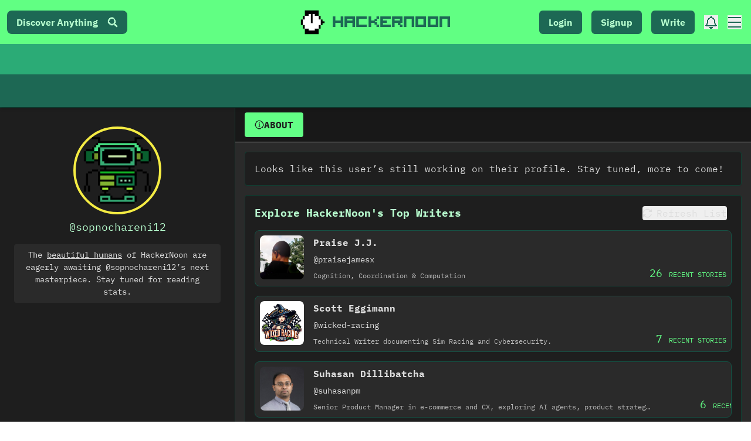

--- FILE ---
content_type: application/javascript; charset=utf-8
request_url: https://hackernoon.com/_next/static/chunks/8462-945c76b9b0a3aedd.js
body_size: 5664
content:
"use strict";(self.webpackChunk_N_E=self.webpackChunk_N_E||[]).push([[8462],{28737:function(e,l,n){var i=n(26042),t=n(69396),o=n(99534),a=n(85893),r=n(25675),s=n.n(r),c=n(41664),d=n.n(c),u=n(67294),v=(n(85434),n(23806)),x=u.forwardRef((function(e,l){var n=e.href,r=e.children,s=(0,o.Z)(e,["href","children"]);return(0,a.jsx)(d(),(0,t.Z)((0,i.Z)({href:n},s),{legacyBehavior:!0,children:(0,a.jsx)("a",{ref:l,children:r})}))}));x.displayName="LinkComponent";l.Z=function(e){var l,n,i,t,o,r=e.hit,c=(e.goToStory,(0,u.useMemo)((function(){return r}),[r]));return(0,a.jsx)("div",{className:"flex hover:text-darkText text-darkTextLight border-b border-darkBorder py-2 justify-between mb-2 cursor-pointer hover:scale-[1.02] transition-transform",children:(0,a.jsxs)("div",{className:"flex flex-col w-full",children:[(0,a.jsxs)("div",{className:"flex w-full justify-between",children:[(0,a.jsx)(x,{href:"/".concat(c.slug),"aria-label":"Read: ".concat(c.title),children:(0,a.jsx)("p",{className:"text-sm line-clamp-2 group-hover:text-darkText font-semibold hover:underline mb-4",children:c.title})}),(null===c||void 0===c||null===(l=c.trending)||void 0===l?void 0:l.rank)&&(0,a.jsxs)("button",{className:"h-8 text-base ml-2 text-darkAccent px-1 font-bold rounded hover:bg-green-700 transition-all","aria-label":"Trending rank: ".concat(null===c||void 0===c||null===(n=c.trending)||void 0===n?void 0:n.rank),children:["#",null===c||void 0===c||null===(i=c.trending)||void 0===i?void 0:i.rank]})]}),(0,a.jsxs)("div",{className:"flex",children:[(0,a.jsx)("div",{className:"overflow-hidden",children:(0,a.jsx)(x,{href:"/".concat(null===c||void 0===c?void 0:c.slug),"aria-label":"Read story: ".concat(null===c||void 0===c?void 0:c.title),children:(0,a.jsx)(s(),{src:(0,v.Z)(null===c||void 0===c?void 0:c.mainImage,100),alt:(null===c||void 0===c?void 0:c.title)||"Story image",width:100,height:50,className:"w-full rounded z-[1] h-auto object-cover transition-transform duration-200 hover:scale-105",loading:"lazy"})})}),(0,a.jsxs)("div",{className:"flex-1 relative pl-4 rounded-b w-full",children:[(null===c||void 0===c||null===(t=c.trending)||void 0===t?void 0:t.pageViews)&&(0,a.jsxs)("p",{className:"text-xs flex items-center",children:[(0,a.jsx)("i",{className:"hn hn-star-solid mr-1"}),null===c||void 0===c||null===(o=c.trending)||void 0===o?void 0:o.pageViews.toLocaleString()," new reads"]}),(0,a.jsx)("div",{className:"mt-2",children:(0,a.jsx)(x,{href:"/".concat(null===c||void 0===c?void 0:c.slug),"aria-label":"View profile of ".concat(null===c||void 0===c?void 0:c.profile.handle),children:(0,a.jsxs)("div",{className:"flex items-center",children:[(0,a.jsx)(s(),{src:(0,v.Z)(null===c||void 0===c?void 0:c.profile.avatar,30),alt:"".concat(null===c||void 0===c?void 0:c.profile.handle," profile image"),width:25,height:25,className:"w-full z-[1] h-auto object-cover transition-transform duration-200 hover:scale-105",loading:"lazy"}),(0,a.jsxs)("span",{className:"ml-2 text-xs font-bold ",children:[(0,a.jsx)("span",{className:"font-light ",children:"by"})," @",null===c||void 0===c?void 0:c.profile.handle]})]})})})]})]})]})})}},88462:function(e,l,n){n.r(l),n.d(l,{default:function(){return W}});var i=n(14924),t=n(26042),o=n(69396),a=n(29815),r=n(85893),s=n(67294),c=n(5152),d=n.n(c),u=n(68810),v=n(4793),x=n(34859),h=n(36864),m=n(70290),f=n.n(m),p=n(72768),g=n(41664),b=n.n(g),j=function(e){var l=e.parentCategories;if(0===(null===l||void 0===l?void 0:l.length))return(0,r.jsx)(r.Fragment,{});return(0,r.jsxs)("div",{className:"flex flex-col mt-12",children:[(0,r.jsxs)("h3",{className:"flex items-center my-4",children:[(0,r.jsx)(b(),{href:"/c",children:(0,r.jsx)("a",{className:"text-2xl italic font-bold text-darkAccent",children:"Categories"})}),(0,r.jsx)("i",{className:"hn hn-table text-xl ml-2 text-darkTextStrong"})]}),(0,r.jsx)("div",{className:"flex flex-wrap ",children:l&&l.map((function(e){return(0,r.jsx)(b(),{href:"/c/".concat(e.category),children:(0,r.jsxs)("a",{className:"flex text-darkTextLight hover:text-darkText  hover:scale-105  cursor-pointer font-mono items-center px-2 py-1 m-2 \n                         group rounded uppercase text-sm md:text-sm  transition-transform border border-darkBorder hover:border-darkText group",children:[(0,r.jsx)(r.Fragment,{children:(0,r.jsx)("i",{className:"hn hn-".concat(e.value,"  mr-1 ")})}),(0,r.jsx)("span",{className:"ml-2 ",children:e.name})]})},e.value)}))})]})},N=s.memo(j),k=n(85977),y=n(8100),w=n(29689),S=n(11163),T=n(76198),R=n(28737),C=function(){(0,w.Z)(!0).value;var e,l=(0,S.useRouter)();(0,k.ZP)("init",{appId:"MO7DWH9Y8C",apiKey:"91dd4e1d2c119095798ba7b6bcc6b78f"});var n=(0,y.ZP)("https://us-central1-hackernoon-app.cloudfunctions.net/app/trending-stories?type=trending",(function(e){return fetch(e).then((function(e){return e.json()}))})).data,i=function(e){var n;n="trending story",(0,T.logEvent)({category:"navigation",action:"nav searchbar - ".concat(n," clicked"),label:"".concat(n," clicked on sidebar"),nonInteraction:""}),l.push("/".concat(e))};return n&&0!==(null===n||void 0===n?void 0:n.length)?(0,r.jsxs)("div",{className:"trending-search-stories rounded-t-lg ",children:[(0,r.jsxs)("h3",{className:"flex items-center my-4",children:[(0,r.jsx)(b(),{href:"/techbeat",children:(0,r.jsx)("a",{className:"text-2xl italic font-bold text-darkAccent",children:"Trending Stories"})}),(0,r.jsx)("i",{className:"hn hn-star-solid text-xl ml-2 text-darkTextStrong"})]}),null===n||void 0===n||null===(e=n.stories)||void 0===e?void 0:e.slice(0,10).map((function(e,l){return(0,r.jsx)(R.Z,{hit:e,goToStory:i},l)}))]}):(0,r.jsx)(r.Fragment,{})},Z=function(){var e=(0,S.useRouter)(),l=function(l){var n;n="trending tag",(0,T.logEvent)({category:"navigation",action:"nav searchbar - ".concat(n," clicked"),label:"".concat(n," clicked on sidebar"),nonInteraction:""}),e.push(l)};return(0,r.jsxs)("div",{className:"mt-12",children:[(0,r.jsxs)("h3",{className:"flex items-center my-4",children:[(0,r.jsx)(b(),{href:"/tagged",children:(0,r.jsx)("a",{className:"text-2xl italic font-bold text-darkAccent",children:"Trending Topics"})}),(0,r.jsx)("i",{className:"hn hn-trending-solid text-xl ml-2 text-darkTextStrong"})]}),(0,r.jsx)("div",{className:"flex flex-wrap",children:[{label:"blockchain",value:["value1"],count:14709,isRefined:!1},{label:"cryptocurrency",value:["value2"],count:12321,isRefined:!1},{label:"hackernoon-top-story",value:["value3"],count:10271,isRefined:!1},{label:"programming",value:["value4"],count:9952,isRefined:!1},{label:"software-development",value:["value5"],count:9166,isRefined:!1},{label:"technology",value:["value6"],count:9097,isRefined:!1},{label:"startup",value:["value7"],count:8899,isRefined:!1},{label:"hackernoon-books",value:["value8"],count:8673,isRefined:!1},{label:"Bitcoin",value:["value9"],count:8580,isRefined:!1},{label:"books",value:["value10"],count:8469,isRefined:!1}].map((function(e){return(0,r.jsx)("span",{onClick:function(){return l("/tagged/".concat(e.label))},className:"cursor-pointe group m-2 px-2 py-1 text-darkTextLight cursor-pointer hover:text-darkText border border-darkBorder hover:border-darkText rounded-lg hover:scale-105 transition-transform",children:(0,r.jsx)("span",{className:"text-sm uppercase font-mono m-0",children:e.label})},e.label)}))})]})},_=n(25675),A=n.n(_),L=n(33082),I=n.n(L),E=n(23806),D=function(e){var l=e.label;return(0,r.jsx)("span",{className:"text-xs font-semibold absolute right-0 bottom-0 tex-[red] bg-darkAccent text-light px-2 borde-radius",children:null===l||void 0===l?void 0:l.toUpperCase()})},B=function(e){var l,n,i,t,o,a,s,c,d,u,v=e.hit,x=void 0===v?null:v,h=e.clickSearchResult;if(!x)return null;var m="blog";return(0,r.jsxs)("div",{className:"flex text-darkTextLight border-b border-darkBorder py-2 justify-between mb-2 cursor-pointer relative",onClick:function(){return h&&h("/".concat(null===x||void 0===x?void 0:x.slug),x,m,"public")},children:[(0,r.jsx)(D,{label:m}),(0,r.jsxs)("div",{className:"flex flex-col w-full",children:[(0,r.jsx)("div",{className:"flex w-full justify-between",children:(0,r.jsx)("p",{className:"text-sm line-clamp-2 group-hover:text-darkText font-semibold hover:underline mb-4",children:null===x||void 0===x?void 0:x.title})}),(0,r.jsxs)("div",{className:"flex",children:[(0,r.jsx)("div",{className:"overflow-hidden",children:(0,r.jsx)(A(),{src:(0,E.Z)(null===x||void 0===x?void 0:x.image,100),alt:(null===x||void 0===x?void 0:x.title)||"Story image",width:100,height:70,className:"w-full rounded z-[1] h-auto object-cover transition-transform duration-200 hover:scale-105",loading:"lazy"})}),(0,r.jsxs)("div",{className:"flex-1 relative pl-4 rounded-b w-full",children:[(null===x||void 0===x||null===(l=x.extra)||void 0===l||null===(n=l.description)||void 0===n?void 0:n.length)>50?(0,r.jsx)(r.Fragment,{children:(null===x||void 0===x?void 0:x.image)?(0,r.jsx)("p",{className:"text-xs",children:"".concat(null===x||void 0===x||null===(i=x.extra)||void 0===i||null===(t=i.description)||void 0===t?void 0:t.slice(0,90),"...")}):(0,r.jsx)("p",{className:"text-xs",children:"".concat(null===x||void 0===x||null===(o=x.extra)||void 0===o||null===(a=o.description)||void 0===a?void 0:a.slice(0,120),"...")})}):(0,r.jsx)("p",{className:"text-xs",children:null===x||void 0===x||null===(s=x.extra)||void 0===s?void 0:s.description}),(0,r.jsx)("div",{className:"mt-2",children:(0,r.jsxs)("div",{className:"flex items-center",children:[(0,r.jsx)(A(),{src:(0,E.Z)(null===x||void 0===x||null===(c=x.extra)||void 0===c?void 0:c.profile.avatar,30),alt:"".concat(null===x||void 0===x||null===(d=x.extra)||void 0===d?void 0:d.profile.handle," profile image"),width:20,height:20,className:"w-full z-[1] h-auto object-cover transition-transform duration-200 hover:scale-105",loading:"lazy"}),(0,r.jsxs)("span",{className:"ml-2 text-xs font-bold ",children:[(0,r.jsx)("span",{className:"font-light ",children:"by"})," @",null===x||void 0===x||null===(u=x.extra)||void 0===u?void 0:u.profile.handle]})]})})]})]})]})]})},z=function(e){var l,n,i,t,o,a,s,c,d,u,v=e.hit,x=void 0===v?null:v,h=e.clickSearchResult;if(!x)return null;var m="people";return(0,r.jsxs)("div",{className:"relative flex py-2 text-darkTextLight transition-transform duration-200 cursor-pointer border-b border-darkBorder group",onClick:function(){return h&&h("/".concat(null===x||void 0===x?void 0:x.slug),x,m,"public")},children:[(0,r.jsx)(D,{label:m}),(0,r.jsx)("div",{className:"relative overflow-hidden min-w-[75px] min-h-[75px] rounded",children:(0,r.jsx)(A(),{alt:"/u/".concat(null===x||void 0===x?void 0:x.slug," feature image"),src:(0,E.Z)((null===x||void 0===x?void 0:x.image)?null===x||void 0===x?void 0:x.image:"/fallback-profile.png"),layout:"fill",className:"object-cover transition-transform duration-200 hover:scale-105"})}),(0,r.jsxs)("div",{className:" ml-2",children:[(null===x||void 0===x||null===(l=x.extra)||void 0===l||null===(n=l.displayName)||void 0===n?void 0:n.length)>3?(0,r.jsxs)("div",{className:"flex ".concat((null===x||void 0===x||null===(i=x.extra)||void 0===i||null===(t=i.bio)||void 0===t?void 0:t.length)>40?"flex-row items-center":"flex-col"),children:[(0,r.jsx)("span",{className:" font-bold text-sm hover:underline",children:null===x||void 0===x||null===(o=x.extra)||void 0===o?void 0:o.displayName}),(0,r.jsxs)("span",{className:"text-xs ".concat((null===x||void 0===x||null===(a=x.extra)||void 0===a||null===(s=a.bio)||void 0===s?void 0:s.length)>40?"ml-2":"ml-0"),children:[" @",null===x||void 0===x?void 0:x.title," "]})]}):(0,r.jsx)("div",{className:"flex flex-col",children:(0,r.jsxs)("span",{className:"font-bold text-sm hover:underline",children:[" @",null===x||void 0===x?void 0:x.title," "]})}),(null===x||void 0===x||null===(c=x.extra)||void 0===c||null===(d=c.bio)||void 0===d?void 0:d.length)>3&&(0,r.jsxs)("p",{className:"text-xs",children:[" ",null===x||void 0===x||null===(u=x.extra)||void 0===u?void 0:u.bio," "]})]})]})},M=function(e){var l,n,i,t,o,a,s,c,d,u,v,x,h,m,f=e.hit,p=void 0===f?null:f,g=e.clickSearchResult;if(!p)return null;var b="topic";return(0,r.jsxs)("div",{className:"relative flex gap-4 py-2 text-darkTextLight transition-transform duration-200 cursor-pointer border-b border-darkBorder group",onClick:function(){return g&&g("/".concat(null===p||void 0===p?void 0:p.slug),p,b,"public")},children:[(0,r.jsx)(D,{label:b}),(0,r.jsx)("div",{className:"relative overflow-hidden min-w-[75px] min-h-[75px] rounded",children:(0,r.jsx)(A(),{alt:"".concat(null===p||void 0===p?void 0:p.slug," feature image"),src:(0,E.Z)((null===p||void 0===p?void 0:p.image)?null===p||void 0===p?void 0:p.image:"/fallback-profile.png"),layout:"fill",className:"object-cover transition-transform duration-200 hover:scale-105"})}),(0,r.jsxs)("div",{className:"flex-[2]",children:[(null===p||void 0===p||null===(l=p.extra)||void 0===l||null===(n=l.title)||void 0===n?void 0:n.length)>3?(0,r.jsx)("div",{className:"flex ".concat((null===p||void 0===p||null===(i=p.extra)||void 0===i||null===(t=i.title)||void 0===t?void 0:t.length)>40?"flex-row items-center":"flex-col"),children:(0,r.jsxs)("span",{className:" font-bold text-sm hover:underline",children:["#",null===p||void 0===p||null===(o=p.extra)||void 0===o?void 0:o.title]})}):(0,r.jsx)("div",{className:"flex flex-col",children:(0,r.jsxs)("span",{className:"font-bold text-sm hover:underline",children:[" #",null===p||void 0===p?void 0:p.title," "]})}),(null===p||void 0===p||null===(a=p.extra)||void 0===a?void 0:a.parentCategory)&&(0,r.jsxs)("p",{className:"text-xs",children:[" ",null===p||void 0===p||null===(s=p.extra)||void 0===s?void 0:s.parentCategory," "]}),(null===p||void 0===p||null===(c=p.extra)||void 0===c||null===(d=c.description)||void 0===d?void 0:d.length)>50?(0,r.jsx)(r.Fragment,{children:(null===p||void 0===p?void 0:p.image)?(0,r.jsx)("p",{className:"text-xs",children:"".concat(null===p||void 0===p||null===(u=p.extra)||void 0===u||null===(v=u.description)||void 0===v?void 0:v.slice(0,90),"...")}):(0,r.jsx)("p",{className:"text-xs",children:"".concat(null===p||void 0===p||null===(x=p.extra)||void 0===x||null===(h=x.description)||void 0===h?void 0:h.slice(0,120),"...")})}):(0,r.jsx)("p",{className:"text-xs",children:null===p||void 0===p||null===(m=p.extra)||void 0===m?void 0:m.description})]})]})},P=function(e){var l,n,i,t,o,a,s,c,d,u,v,x,h=e.hit,m=void 0===h?null:h,f=e.clickSearchResult;if(!m)return null;var p="company";return(0,r.jsxs)("div",{className:"relative flex gap-4 py-2 cursor-pointer text-darkTextLight transition-transform duration-200 border-b border-panelSubtle",onClick:function(){return f&&f("/".concat(null===m||void 0===m?void 0:m.slug),m,p,"public")},children:[(0,r.jsx)(D,{label:p}),(0,r.jsx)("div",{className:"relative overflow-hidden w-[75px] h-[75px] bg-light rounded ",children:(0,r.jsx)("img",{alt:"".concat(null===m||void 0===m?void 0:m.title," logo"),src:(0,E.Z)((null===m||void 0===m?void 0:m.image)?null===m||void 0===m?void 0:m.image:"https://hackernoon.imgix.net/company-avatar-fallback.png"),onError:function(e){e.target.onerror=null,e.target.src="https://hackernoon.imgix.net/company-avatar-fallback.png"},className:"w-full h-full object-cover rounded transition-transform duration-200 hover:scale-105"})}),(0,r.jsxs)("div",{className:"flex-[2]",children:[(null===m||void 0===m||null===(l=m.title)||void 0===l?void 0:l.length)>3?(0,r.jsxs)("div",{className:"flex flex-wrap mb-1 ".concat((null===m||void 0===m||null===(n=m.extra)||void 0===n||null===(i=n.description)||void 0===i?void 0:i.length)>40?"flex-row items-center":"flex-col"),children:[(0,r.jsx)("span",{className:"font-bold text-sm mr-2 hover:underline",children:null===m||void 0===m?void 0:m.title}),(null===m||void 0===m?void 0:m.url)&&(0,r.jsx)("span",{className:"text-xs ".concat((null===m||void 0===m||null===(t=m.extra)||void 0===t||null===(o=t.description)||void 0===o||o.length,"ml-0")),children:m.url})]}):(0,r.jsx)("div",{className:"flex flex-col hover:underline",children:(0,r.jsx)("span",{className:"font-bold",children:null===m||void 0===m?void 0:m.title})}),(null===m||void 0===m||null===(a=m.extra)||void 0===a||null===(s=a.description)||void 0===s?void 0:s.length)>50?(0,r.jsx)(r.Fragment,{children:(null===m||void 0===m?void 0:m.image)?(0,r.jsx)("p",{className:"text-xs",children:"".concat(null===m||void 0===m||null===(c=m.extra)||void 0===c||null===(d=c.description)||void 0===d?void 0:d.slice(0,90),"...")}):(0,r.jsx)("p",{className:"text-xs",children:"".concat(null===m||void 0===m||null===(u=m.extra)||void 0===u||null===(v=u.description)||void 0===v?void 0:v.slice(0,120),"...")})}):(0,r.jsx)("p",{className:"text-xs",children:null===m||void 0===m||null===(x=m.extra)||void 0===x?void 0:x.description})]})]})},F=function(e){var l,n,i,t,o,a,s,c,d,u,v,x,h,m,f=e.hit,p=void 0===f?null:f,g=e.clickSearchResult;if(!p)return null;var b="coin";return(0,r.jsxs)("div",{className:"relative flex gap-4 py-2 text-darkTextLight transition-transform duration-200 cursor-pointer border-b border-darkBorder group",onClick:function(){return g&&g("/".concat(null===p||void 0===p?void 0:p.slug),p,b,"public")},children:[(0,r.jsx)(D,{label:b}),(0,r.jsx)("div",{className:"relative overflow-hidden min-w-[75px] min-h-[75px] rounded",children:(0,r.jsx)(A(),{alt:"/u/".concat(null===p||void 0===p?void 0:p.slug," feature image"),src:(0,E.Z)((null===p||void 0===p?void 0:p.image)?null===p||void 0===p?void 0:p.image:"/fallback-profile.png"),layout:"fill",className:"object-cover transition-transform duration-200 hover:scale-105"})}),(0,r.jsxs)("div",{className:"flex-[2]",children:[(null===p||void 0===p||null===(l=p.extra)||void 0===l||null===(n=l.displayName)||void 0===n?void 0:n.length)>3?(0,r.jsxs)("div",{className:"flex ".concat((null===p||void 0===p||null===(i=p.extra)||void 0===i||null===(t=i.bio)||void 0===t?void 0:t.length)>40?"flex-row items-center":"flex-col"),children:[(0,r.jsxs)("span",{className:" font-bold text-sm hover:underline",children:["$",null===p||void 0===p||null===(o=p.extra)||void 0===o?void 0:o.displayName]}),(0,r.jsxs)("span",{className:"text-xs ".concat((null===p||void 0===p||null===(a=p.extra)||void 0===a||null===(s=a.bio)||void 0===s?void 0:s.length)>40?"ml-2":"ml-0"),children:[" @",null===p||void 0===p?void 0:p.title," "]})]}):(0,r.jsx)("div",{className:"flex flex-col",children:(0,r.jsxs)("span",{className:"font-bold text-sm hover:underline",children:[" $",null===p||void 0===p?void 0:p.title," "]})}),(null===p||void 0===p||null===(c=p.extra)||void 0===c||null===(d=c.description)||void 0===d?void 0:d.length)>50?(0,r.jsx)(r.Fragment,{children:(null===p||void 0===p?void 0:p.image)?(0,r.jsx)("p",{className:"text-xs",children:"".concat(null===p||void 0===p||null===(u=p.extra)||void 0===u||null===(v=u.description)||void 0===v?void 0:v.slice(0,90),"...")}):(0,r.jsx)("p",{className:"text-xs",children:"".concat(null===p||void 0===p||null===(x=p.extra)||void 0===x||null===(h=x.description)||void 0===h?void 0:h.slice(0,120),"...")})}):(0,r.jsx)("p",{className:"text-xs",children:null===p||void 0===p||null===(m=p.extra)||void 0===m?void 0:m.description})]})]})},H=function(e){var l,n,i,t,o,a,s,c,d,u,v,x,h=e.hit,m=void 0===h?null:h,f=e.clickSearchResult;if(!m)return null;var p="site";return(0,r.jsxs)("div",{className:"relative flex gap-4 py-2 cursor-pointer text-darkTextLight transition-transform duration-200 border-b border-panelSubtle",onClick:function(){return f&&f("".concat(null===m||void 0===m?void 0:m.slug),m,p,"public")},children:[(0,r.jsx)(D,{label:p}),(0,r.jsx)("div",{className:"relative overflow-hidden min-w-[75px] min-h-[75px] bg-light rounded ",children:(0,r.jsx)(A(),{alt:"".concat(null===m||void 0===m?void 0:m.title," logo"),src:(0,E.Z)((null===m||void 0===m?void 0:m.image)?null===m||void 0===m?void 0:m.image:"https://hackernoon.imgix.net/company-avatar-fallback.png"),layout:"fill",className:"object-cover rounded "})}),(0,r.jsxs)("div",{className:"flex-[2]",children:[(null===m||void 0===m||null===(l=m.title)||void 0===l?void 0:l.length)>3?(0,r.jsxs)("div",{className:"flex flex-wrap mb-1 ".concat((null===m||void 0===m||null===(n=m.extra)||void 0===n||null===(i=n.description)||void 0===i?void 0:i.length)>40?"flex-row items-center":"flex-col"),children:[(0,r.jsx)("span",{className:"font-bold text-sm mr-2",children:null===m||void 0===m?void 0:m.title}),(null===m||void 0===m?void 0:m.url)&&(0,r.jsx)("span",{className:"text-xs ".concat((null===m||void 0===m||null===(t=m.extra)||void 0===t||null===(o=t.description)||void 0===o||o.length,"ml-0")),children:m.url})]}):(0,r.jsx)("div",{className:"flex flex-col",children:(0,r.jsx)("span",{className:"font-bold",children:null===m||void 0===m?void 0:m.title})}),(null===m||void 0===m||null===(a=m.extra)||void 0===a||null===(s=a.description)||void 0===s?void 0:s.length)>50?(0,r.jsx)(r.Fragment,{children:(null===m||void 0===m?void 0:m.image)?(0,r.jsx)("p",{className:"text-xs",children:"".concat(null===m||void 0===m||null===(c=m.extra)||void 0===c||null===(d=c.description)||void 0===d?void 0:d.slice(0,90),"...")}):(0,r.jsx)("p",{className:"text-xs",children:"".concat(null===m||void 0===m||null===(u=m.extra)||void 0===u||null===(v=u.description)||void 0===v?void 0:v.slice(0,120),"...")})}):(0,r.jsx)("p",{className:"text-xs",children:null===m||void 0===m||null===(x=m.extra)||void 0===x?void 0:x.description})]})]})},Y=function(e){var l=e.hits,n=e.user,i=(0,S.useRouter)(),t=function(e,l,t,o){var a;n&&n.uid&&!0===(null===n||void 0===n?void 0:n.trackingOptIn)&&(0,k.ZP)("clickedObjectIDsAfterSearch",{userToken:n.uid,eventName:"clicked_"+t,index:(0,p.K)(o),queryID:l.__queryID,objectIDs:[l.objectID],positions:[l.__position]}),a="story search result",(0,T.logEvent)({category:"SideBar",action:"sidebar search - ".concat(a),label:"".concat(a," clicked on sidebar")}),"site"===t?window.open(e,"_target"):e&&i.push(e)};return l.length?(0,r.jsx)("div",{className:"search-section-header mb-6",children:(0,r.jsx)("div",{className:"mt-4",children:l.map((function(e,l){return(0,r.jsxs)(s.Fragment,{children:["stories"===(null===e||void 0===e?void 0:e.type)&&(0,r.jsx)(B,{hit:e,clickSearchResult:t}),"profiles"===(null===e||void 0===e?void 0:e.type)&&(0,r.jsx)(z,{hit:e,clickSearchResult:t}),"companies"===(null===e||void 0===e?void 0:e.type)&&(0,r.jsx)(P,{hit:e,clickSearchResult:t}),"tags"===(null===e||void 0===e?void 0:e.type)&&(0,r.jsx)(M,{hit:e,clickSearchResult:t}),"coins"===(null===e||void 0===e?void 0:e.type)&&(0,r.jsx)(F,{hit:e,clickSearchResult:t}),"page"===(null===e||void 0===e?void 0:e.type)&&(0,r.jsx)(H,{hit:e,clickSearchResult:t})]},null===e||void 0===e?void 0:e.objectID)}))})}):null},q=d()((function(){return n.e(1597).then(n.bind(n,41597))}),{loadableGenerated:{webpack:function(){return[41597]}},ssr:!1}),G=d()((function(){return n.e(8).then(n.bind(n,30586))}),{loadableGenerated:{webpack:function(){return[30586]}},ssr:!1}),O=d()((function(){return n.e(9606).then(n.bind(n,49606))}),{loadableGenerated:{webpack:function(){return[49606]}},ssr:!1}),K=d()((function(){return n.e(6193).then(n.bind(n,36193))}),{loadableGenerated:{webpack:function(){return[36193]}},ssr:!1}),U=d()((function(){return n.e(7466).then(n.bind(n,86146))}),{loadableGenerated:{webpack:function(){return[86146]}},ssr:!1}),V=(0,u.Z)(Y),W=function(e){var l=e.user,n=e.parentCategories,c=e.isOpen,d=e.onClose,u=(0,s.useState)(""),m=u[0],g=u[1],b=(0,s.useState)("stories"),j=b[0],k=b[1],y=(0,s.useState)(!1),w=y[0],R=y[1],_=(0,s.useRef)(null),L=(0,s.useRef)(null),E=(0,S.useRouter)(),D=(0,s.useState)({stories:!1,tags:!1,people:!1,coins:!1,companies:!1}),B=(D[0],D[1]),z=(0,s.useCallback)((function(e,l){B((function(n){return n[e]===l?n:(0,o.Z)((0,t.Z)({},n),(0,i.Z)({},e,l))}))}),[]);(0,s.useEffect)((function(){if(c){var e=setTimeout((function(){return R(!0)}),300);return function(){return clearTimeout(e)}}R(!1)}),[c]);var M=(0,s.useMemo)((function(){return f()("MO7DWH9Y8C","2cc70499ab62e8b569996972bf86579f",{headers:{"X-Algolia-UserToken":null===l||void 0===l?void 0:l.uid}})}),[null===l||void 0===l?void 0:l.uid]),P=(0,s.useMemo)((function(){return{search:function(e){return e[0].params.query?M.search(e):[]}}}),[M]),F=(0,s.useMemo)((function(){return[{id:"stories",label:"Stories",component:(0,r.jsx)(q,{searchvalue:m,user:l,setSectionHits:z})},{id:"tags",label:"Topics",component:(0,r.jsx)(G,{searchvalue:m,user:l,setSectionHits:z})},{id:"people",label:"People",component:(0,r.jsx)(O,{searchvalue:m,user:l,setSectionHits:z})},{id:"coins",label:"Coins",component:(0,r.jsx)(U,{searchvalue:m,user:l,setSectionHits:z})},{id:"companies",label:"Companies",component:(0,r.jsx)(K,{searchvalue:m,user:l,setSectionHits:z})}]}),[m,l,z]);(0,s.useMemo)((function(){return(0,a.Z)(F.filter((function(e){return e.id===j}))).concat((0,a.Z)(F.filter((function(e){return e.id!==j}))))}),[j,F]),(0,s.useCallback)((function(e){k(e)}),[]);(0,s.useEffect)((function(){if(c){var e=setTimeout((function(){var e;null===(e=_.current)||void 0===e||e.focus()}),300);return function(){return clearTimeout(e)}}}),[c]);var H=(0,s.useCallback)((function(){}),[d]),Y=(0,s.useCallback)((function(){L.current&&clearTimeout(L.current)}),[]),W=function(e){(0,T.logEvent)({category:"Algolia AD",action:"".concat(e," algolia ad"),label:"Algolia AD Search Pannel ".concat(e),nonInteraction:"saw"===e})};return(0,r.jsx)("div",{className:"relative z-50",children:(0,r.jsxs)("div",{className:"fixed inset-0 flex transition-transform duration-300 ".concat(c?"translate-x-0":"-translate-x-full"),onMouseEnter:Y,children:[w&&(0,r.jsx)("div",{className:"fixed inset-0 bg-black transition-opacity duration-500 ".concat(c?"opacity-50":"opacity-0 pointer-events-none"),onClick:d}),(0,r.jsx)("div",{onMouseLeave:H,className:"relative flex flex-col w-full sm:w-[450px] h-full bg-darkAlt text-darkText shadow-lg transform transition-transform duration-300 ".concat(c?"translate-x-0":"-translate-x-full"),children:(0,r.jsxs)(v.Z,{searchClient:P,indexName:(0,p.K)("public"),children:[(0,r.jsx)(x.Z,{hitsPerPage:20}),(0,r.jsxs)("div",{className:"flex flex-col h-full w-full",children:[(0,r.jsx)("div",{className:"flex-none p-4 pb-0",children:(0,r.jsx)("div",{className:"search-container-top h-[50px] flex items-center ",children:(0,r.jsxs)("div",{className:"input-holder flex items-center w-full",children:[(0,r.jsx)("a",{href:""===m?"/search":"/search?query=".concat(m),"aria-label":"Search",className:"",children:(0,r.jsx)("i",{className:"hn hn-search text-darkText text-xl mr-2"})}),(0,r.jsx)(h.Z,{showReset:!1,searchAsYouType:!0,onChange:function(e){return g(e.target.value)},inputRef:_,translations:{placeholder:"DISCOVER ANYTHING"},className:"custom-searchbox text-base flex-grow",onKeyDown:function(e){if("Enter"===e.key){e.preventDefault();var l=m.trim();l&&E.push("/search/?query=".concat(encodeURIComponent(l)))}}}),(0,r.jsx)("button",{className:"ml-auto text-darkTextLight hover:text-darkTextStrong",onClick:d,"aria-label":"Close search",children:(0,r.jsx)("i",{className:"hn hn-times text-xl "})})]})})}),(0,r.jsx)("div",{className:"flex-1 overflow-y-auto hide-scrollbar p-4",children:(null===m||void 0===m?void 0:m.length)>0?(0,r.jsx)("div",{className:"search-results pb-4",children:(0,r.jsx)(V,{user:l})}):(0,r.jsxs)("div",{className:"search-results",children:[(0,r.jsx)(C,{}),(0,r.jsx)(N,{parentCategories:n}),(0,r.jsx)(Z,{})]})}),(0,r.jsx)(I(),{onChange:function(e){return e&&W("saw")},children:(0,r.jsx)("div",{className:"flex-none p-4 border-t border-darkTextLight/20 bg-darkAlt z-10",children:(0,r.jsxs)("a",{className:"algolia-link w-full flex items-center justify-end gap-2 text-darkTextLight hover:text-darkTextStrong transition-colors duration-200",href:"https://www.algolia.com/developers/?utm_source=hackernoon&utm_medium=referral&utm_campaign=onepager_devhub_hackernoon",target:"_blank",rel:"noopener noreferrer",onClick:function(){return W("click")},"aria-label":"Search powered by Algolia",children:[(0,r.jsx)("span",{className:"text-sm",children:"Search by"}),(0,r.jsx)(A(),{src:"https://cdn.hackernoon.com/images/bYnj8YlSMrbGYYve1iskmRSuqXg1-qt92h6e.jpeg",height:24,width:90,alt:"Algolia ad"})]})})})]})]})})]})})}},72768:function(e,l,n){n.d(l,{K:function(){return t}});var i=n(34155),t=function(e){return"".concat("development"===i.env.NEXT_PUBLIC_REACT_APP_ENV?"dev_":"").concat(e)}},23806:function(e,l,n){function i(e){if(!e||e.startsWith("https://cdn-images-1.medium.com"))return"https://hackernoon.com/fallback-feat.png";if(e.startsWith("http://")&&(e=e.replace("http://","https://")),!e.startsWith("http"))try{e=new URL(e,"https://hackernoon.com/").toString()}catch(l){return"https://hackernoon.com/fallback-feat.png"}return e=(e=e.replace("https://hackernoon.com/","https://cdn.hackernoon.com/")).replace("https://cdn.hackernoon.com/","https://hackernoon.imgix.net/")}n.d(l,{Z:function(){return i}})}}]);

--- FILE ---
content_type: application/javascript; charset=utf-8
request_url: https://hackernoon.com/_next/static/wLQTfdx4QCs6DOrE6l_zz/_buildManifest.js
body_size: 5370
content:
self.__BUILD_MANIFEST=function(s,c,a,e,t,n,i,u,g,d,h,b,f,k,l,p,j,o,r,m,y,w,v,S,I,_,P,z,B,F,x,A,D,E,L,M,N,T,U,C,q,G,H,J,K,O,Q,R,V,W,X,Y,Z,$,ss,cs,as,es,ts,ns,is,us,gs,ds,hs,bs,fs,ks,ls,ps,js,os,rs,ms,ys,ws,vs,Ss,Is,_s,Ps,zs,Bs,Fs,xs,As,Ds,Es,Ls,Ms){return{__rewrites:{beforeFiles:[{source:"/feed"},{source:"/tagged/:tag(.*)/feed"},{source:"/u/:handle(.*)/feed"},{source:"/gallery/feed"},{source:"/archives",destination:"/archives/yesterday"},{source:"/startups"},{source:"/a-gallery"},{source:js}],afterFiles:[],fallback:[{source:"/startups/:path*"},{source:"/a-gallery/:id*"},{source:js}]},"/":[s,c,a,t,"static/chunks/822-5d03727fe854c17d.js",W,os,"static/chunks/pages/index-c4db5c3803573a88.js"],"/3164207.html":["static/chunks/pages/3164207.html-5f802cf60e7cba0a.js"],"/404":[r,s,c,a,t,b,n,i,u,g,f,k,l,p,j,o,m,y,v,L,e,d,h,I,"static/chunks/pages/404-779bfda27ab2f2da.js"],"/_error":["static/chunks/pages/_error-f2496e8b9fdedb89.js"],"/about/[handle]":[s,c,a,t,G,as,rs,W,X,Y,ms,"static/chunks/pages/about/[handle]-84504579e28df067.js"],"/action-login":[P,z,s,c,a,t,b,n,i,u,g,B,N,e,d,h,"static/chunks/pages/action-login-ad19ae342204a9dc.js"],"/action-signup":[P,z,s,c,a,t,b,n,i,u,g,l,p,B,N,es,e,d,h,ts,ns,"static/chunks/pages/action-signup-05602650a855eaea.js"],"/archives/[year]":["static/chunks/pages/archives/[year]-836cf3001f0d7185.js"],"/archives/[year]/[month]/[day]":[T,s,"static/chunks/pages/archives/[year]/[month]/[day]-556778a6bb4f63a8.js"],"/auth-linkedin":[P,z,b,l,p,B,"static/chunks/pages/auth-linkedin-fc1b657e1afc3f5e.js"],"/avatars":[C,s,c,a,t,b,n,i,u,g,l,p,j,o,e,d,h,Z,"static/chunks/pages/avatars-e3c1f3a360c54faa.js"],"/blockchain-games":[T,s,c,a,t,b,n,i,u,g,f,k,e,d,h,U,"static/chunks/pages/blockchain-games-9b9165809393ab03.js"],"/blockchain-games/[slug]":[S,s,c,a,t,n,i,u,g,_,"static/chunks/5461-ea220b97da2998a7.js",e,d,h,"static/chunks/pages/blockchain-games/[slug]-0dee63b5c6093766.js"],"/blogging-templates":[P,z,s,b,f,k,B,"static/chunks/9819-deb8152e2a5db53d.js",e,"static/chunks/pages/blogging-templates-0c5d2e48bd568d7b.js"],"/bn":["static/chunks/pages/bn-a4611feb107648ab.js"],"/bn/[slug]":["static/chunks/pages/bn/[slug]-5064d3d15f1eeb31.js"],"/brandpreviews/billboard":[r,S,F,x,A,D,T,C,s,c,a,t,b,n,i,u,g,f,k,l,p,j,o,m,y,w,_,E,"static/chunks/496-45c89b252712f725.js",e,d,h,K,ys,"static/chunks/pages/brandpreviews/billboard-ea20c37563c7d00f.js"],"/brandpreviews/noonification":[P,z,S,M,s,c,a,t,b,n,i,u,g,f,k,B,y,_,H,V,e,d,h,U,O,is,"static/chunks/pages/brandpreviews/noonification-b10ca09563ec7189.js"],"/brandpreviews/tagged":[r,P,z,S,M,s,c,a,t,b,n,i,u,g,f,k,l,p,j,o,m,B,y,v,_,H,V,e,d,h,I,O,"static/chunks/pages/brandpreviews/tagged-5ccb1212450ed70d.js"],"/business-blogging-trial-credit":[s,c,a,t,n,i,u,g,e,d,h,"static/chunks/pages/business-blogging-trial-credit-316adc9830ed2401.js"],"/c":[r,F,x,A,D,s,c,a,t,b,n,i,u,g,f,k,l,p,j,o,m,y,v,_,E,ws,"static/chunks/7338-bbaea949aada1441.js",e,d,h,I,vs,Ss,"static/chunks/pages/c-83f92c40fe8ed96e.js"],"/c/[category]":[r,S,F,x,A,D,M,s,c,a,t,b,n,i,u,g,f,k,l,p,j,o,m,y,v,E,ws,e,d,h,I,Ss,"static/chunks/pages/c/[category]-15e6fe9d0b8784e6.js"],"/c/[category]/topics":[s,"static/chunks/7285-622e5ef2b324447d.js","static/chunks/pages/c/[category]/topics-327c7013e1c14306.js"],"/coins":[r,s,c,a,t,b,n,i,u,g,f,k,l,p,j,o,m,y,v,L,e,d,h,I,"static/chunks/pages/coins-4b3116555ef52d21.js"],"/coins/[symbol]":[r,F,x,A,D,s,c,a,t,b,n,i,u,g,f,k,l,p,j,o,m,y,w,v,E,q,J,"static/chunks/9666-4d3827180a1e4fc9.js",e,d,h,I,"static/chunks/pages/coins/[symbol]-63f07537c0baa054.js"],"/companies":[S,T,M,s,c,a,b,f,k,_,q,N,J,Is,e,U,Q,_s,"static/chunks/pages/companies-372f80b726d8a058.js"],"/companies/industries":[s,"static/chunks/pages/companies/industries-bd328e4c72af9eca.js"],"/companies/industries/[industrySlug]":[S,T,M,s,c,a,b,f,k,_,q,N,J,Is,e,U,Q,_s,"static/chunks/pages/companies/industries/[industrySlug]-e88483e054ea9eb2.js"],"/company/[name]":[r,P,z,S,F,x,A,D,s,c,a,t,b,n,i,u,g,f,k,l,p,j,o,m,B,y,w,v,_,E,q,G,N,J,$,e,d,h,I,R,Q,ss,"static/chunks/pages/company/[name]-22330188c34f60fa.js"],"/company/[name]/images":[s,c,a,t,n,i,u,g,as,"static/chunks/3277-f57ab4df4bcd16c2.js",e,d,h,"static/chunks/pages/company/[name]/images-fdc8d7f94039d042.js"],"/company/[name]/news":[r,P,z,S,F,x,A,D,s,c,a,t,b,n,i,u,g,f,k,l,p,j,o,m,B,y,w,v,_,E,q,G,N,J,$,e,d,h,I,R,Q,ss,"static/chunks/pages/company/[name]/news-2efbc6bd0aa6f88b.js"],"/company/[name]/related":[r,P,z,S,F,x,A,D,s,c,a,t,b,n,i,u,g,f,k,l,p,j,o,m,B,y,w,v,_,E,q,G,N,J,$,e,d,h,I,R,Q,ss,"static/chunks/pages/company/[name]/related-b95d187e1860ce9b.js"],"/company/[name]/subsidiaries":[r,P,z,S,F,x,A,D,s,c,a,t,b,n,i,u,g,f,k,l,p,j,o,m,B,y,w,v,_,E,q,G,N,J,$,e,d,h,I,R,Q,ss,"static/chunks/pages/company/[name]/subsidiaries-47c7bbf667d7d6cb.js"],"/company/[name]/verify":[s,c,a,t,n,i,u,g,e,d,h,"static/chunks/pages/company/[name]/verify-0fb434de33eda95f.js"],"/contact":[s,c,a,t,n,i,u,g,e,d,h,Ps,"static/chunks/pages/contact-95da9bd94e47a4f6.js"],"/cookies":[s,c,a,t,n,i,u,g,w,e,d,h,"static/chunks/pages/cookies-4747cff44b0cac2f.js"],"/de":["static/chunks/pages/de-5f80914ed6455b27.js"],"/de/[slug]":["static/chunks/pages/de/[slug]-6630198e26b4867d.js"],"/decoded":[C,s,c,a,t,n,i,u,g,v,"static/chunks/2231-2497b35cd5812de0.js",e,d,h,zs,"static/chunks/pages/decoded-cd284cfaa4eba2d9.js"],"/emails":["static/chunks/pages/emails-c99a2ac9f0ec02a5.js"],"/es":["static/chunks/pages/es-48efebfe82fad5bd.js"],"/es/[slug]":["static/chunks/pages/es/[slug]-758e7d496ddfed30.js"],"/fr":["static/chunks/pages/fr-b6b319a6cbf0bb59.js"],"/fr/[slug]":["static/chunks/pages/fr/[slug]-135a7383e86e633f.js"],"/gallery":[S,s,c,a,t,n,i,u,g,Bs,e,d,h,Fs,"static/chunks/pages/gallery-51610c350e026fb3.js"],"/gallery/[imageId]":[S,M,s,c,a,t,n,i,u,g,Bs,e,d,h,Fs,"static/chunks/pages/gallery/[imageId]-ea6ca06bfaa955f5.js"],"/help":["static/chunks/pages/help-3761180bd9a942c3.js"],"/hi":["static/chunks/pages/hi-7f9b3039b76e8dab.js"],"/hi/[slug]":["static/chunks/pages/hi/[slug]-866555248293c960.js"],"/ja":["static/chunks/pages/ja-c62e90dbf49778d7.js"],"/ja/[slug]":["static/chunks/pages/ja/[slug]-8f541476d3d8daff.js"],"/ko":["static/chunks/pages/ko-f626fef37099484a.js"],"/ko/[slug]":["static/chunks/pages/ko/[slug]-5e6002924cb947c7.js"],"/lang/[lang]":[s,c,a,t,xs,"static/chunks/6919-9c4b9e00e1b07640.js",e,X,os,"static/chunks/pages/lang/[lang]-f4fbabbf69ced57b.js"],"/lang/[lang]/[slug]":[r,s,c,a,t,b,n,i,u,g,f,k,l,p,j,o,m,y,w,v,L,us,gs,e,d,h,I,ds,hs,bs,"static/chunks/pages/lang/[lang]/[slug]-5f24e8e937a118a8.js"],"/latest":[T,s,c,a,fs,e,U,ks,"static/chunks/pages/latest-a0b7d0ba431cb793.js"],"/lite/[slug]":[w,"static/chunks/5758-1a744cd0057a59fa.js","static/chunks/pages/lite/[slug]-6bc59c58dfd244a0.js"],"/live":[s,c,a,t,n,i,u,g,e,d,h,Ps,"static/chunks/pages/live-2a1346bb63d978ab.js"],"/login":[P,z,s,c,a,b,B,e,cs,"static/chunks/pages/login-b408ffb0d8c7911a.js"],"/new":[T,s,"static/chunks/7275-5b8c5199a63c0f2e.js",e,"static/chunks/pages/new-5042bb60b18c50b5.js"],"/noonification":[P,z,S,M,s,c,a,t,b,n,i,u,g,f,k,B,y,_,H,V,e,d,h,U,O,is,"static/chunks/pages/noonification-e8317901bcd43528.js"],"/on-this-day":[r,s,c,a,t,b,n,i,u,g,f,k,l,p,j,o,m,y,v,e,d,h,I,"static/chunks/pages/on-this-day-b029006669622f44.js"],"/on-this-day/[month]/[day]":[r,s,c,a,t,b,n,i,u,g,f,k,l,p,j,o,m,y,v,e,d,h,I,"static/chunks/pages/on-this-day/[month]/[day]-4c5d4a968d9a35b3.js"],"/onboarding":[r,C,s,b,n,i,u,l,p,j,o,m,"static/chunks/9250-276f8ca6f1f17fe7.js",Z,ls,"static/chunks/pages/onboarding-76ae22357a159de0.js"],"/p":[r,s,c,a,t,b,n,i,u,g,f,k,l,p,j,o,m,y,w,v,L,e,d,h,I,"static/chunks/pages/p-4fd0dfb68ddfb019.js"],"/p/[pageSlug]":[r,s,c,a,t,b,n,i,u,g,f,k,l,p,j,o,m,y,w,v,L,e,d,h,I,"static/chunks/pages/p/[pageSlug]-4826391c3bfecece.js"],"/p/[pageSlug]/[subPageSlug]":[r,s,c,a,t,b,n,i,u,g,f,k,l,p,j,o,m,y,w,v,L,e,d,h,I,"static/chunks/pages/p/[pageSlug]/[subPageSlug]-92b53dff68933d86.js"],"/p/[pageSlug]/[subPageSlug]/[subSubPageSlug]":[r,s,c,a,t,b,n,i,u,g,f,k,l,p,j,o,m,y,w,v,L,e,d,h,I,"static/chunks/pages/p/[pageSlug]/[subPageSlug]/[subSubPageSlug]-fbc1247b8f9e187e.js"],"/polls":[r,F,x,A,D,C,s,c,a,b,f,k,l,p,j,o,m,w,_,E,q,G,As,"static/chunks/7424-a7db1f5039d0ccc7.js",e,R,K,"static/chunks/pages/polls-785aef16ec440855.js"],"/polls/[slug]":[r,F,x,A,D,C,s,c,a,b,f,k,l,p,j,o,m,w,_,E,q,G,As,"static/chunks/2112-04633c5c83e248f1.js",R,"static/chunks/pages/polls/[slug]-2da0e0355bad47e2.js"],"/polls/[slug]/comments":[r,F,x,A,D,s,c,a,t,b,n,i,u,g,f,k,l,p,j,o,m,w,E,"static/chunks/667-bcae2203386f283b.js",e,d,h,K,"static/chunks/pages/polls/[slug]/comments-a1f75828e71013d5.js"],"/polls/[slug]/comments/[commentId]":[r,F,x,A,D,s,c,a,t,b,n,i,u,g,f,k,l,p,j,o,m,w,E,"static/chunks/6733-fe76a4d0a4ea0910.js",e,d,h,K,"static/chunks/pages/polls/[slug]/comments/[commentId]-f365d64bdc54f296.js"],"/preview/tech-what-the-heck-newsletter":[r,s,c,a,t,b,n,i,u,g,f,k,l,p,j,o,m,y,w,v,L,e,d,h,I,"static/chunks/pages/preview/tech-what-the-heck-newsletter-5e9559fde30d55f9.js"],"/preview/the-hackernoon-newsletter":[r,s,c,a,t,b,n,i,u,g,f,k,l,p,j,o,m,y,w,v,L,e,d,h,I,"static/chunks/pages/preview/the-hackernoon-newsletter-74b132c0db0d7cb5.js"],"/preview/[draftId]":[r,s,c,a,t,b,n,i,u,g,f,k,l,p,j,o,m,y,w,v,L,us,gs,e,d,h,I,ds,hs,bs,"static/chunks/pages/preview/[draftId]-fb8a35766b2ece0c.js"],"/privacy":[s,c,a,t,n,i,u,g,w,e,d,h,"static/chunks/pages/privacy-4d45dce86988a499.js"],"/pt":["static/chunks/pages/pt-708d874cdf933289.js"],"/pt/[slug]":["static/chunks/pages/pt/[slug]-9e2e9643bd065cd4.js"],"/reader-boot":[s,c,a,t,b,n,i,u,g,l,p,N,es,e,d,h,U,cs,ts,ns,"static/chunks/pages/reader-boot-8b12e82373df57b9.js"],"/readinghistory":[s,c,a,t,n,i,u,g,e,d,h,"static/chunks/pages/readinghistory-eb5d656f8a8911fd.js"],"/ru":["static/chunks/pages/ru-ca19c0f625e4f9fb.js"],"/ru/[slug]":["static/chunks/pages/ru/[slug]-b04c6358ff82b40c.js"],"/search":[P,z,S,M,"static/chunks/8673774c-63882bf0fd5758b6.js",s,c,a,t,b,n,i,u,f,j,B,_,H,ps,"static/chunks/482-9bed97836fa40283.js","static/chunks/1629-87a5b050856999a5.js","static/chunks/2332-2e4412da61d00caf.js",e,Ds,"static/chunks/pages/search-ebad43ff7aa86173.js"],"/secretlaboratory":[s,c,a,t,n,i,u,g,e,d,h,"static/chunks/pages/secretlaboratory-7cb0a025063c7fe9.js"],"/settings":[r,P,z,S,C,s,b,l,p,j,o,m,B,w,Es,"static/chunks/4908-7e6b94892d0b419c.js",Z,Y,ls,Ls,"static/chunks/pages/settings-9fd66cd10280499b.js"],"/settings/[handle]":[r,P,z,S,C,s,b,l,p,j,o,m,B,Es,Z,Y,ls,Ls,"static/chunks/pages/settings/[handle]-67a5fd1302494d01.js"],"/settingspage":["static/chunks/pages/settingspage-10cfe5f7379c186c.js"],"/signup":[P,z,s,c,a,b,B,e,cs,"static/chunks/pages/signup-68f932755ef6868b.js"],"/sitemap.xml":["static/chunks/pages/sitemap.xml-ebc9ce4639043860.js"],"/sitemaps/[slug]":[r,s,c,a,t,b,n,i,u,g,f,k,l,p,j,o,m,y,v,L,e,d,h,I,"static/chunks/pages/sitemaps/[slug]-01bf3ae6f58f4bc4.js"],"/slogging":[s,c,a,t,n,i,u,g,f,Ms,e,d,h,"static/chunks/pages/slogging-2675f51247247637.js"],"/slogging-install":[s,c,a,t,n,i,u,g,f,Ms,e,d,h,"static/chunks/pages/slogging-install-99241f389828052f.js"],"/super-tag":[M,s,c,a,n,i,f,k,y,_,ps,"static/chunks/6237-65518cc889d77cf2.js",e,"static/chunks/pages/super-tag-2676753cbd2a18e4.js"],"/tagged":[s,c,a,n,i,u,"static/chunks/8426-33599767803c1454.js","static/chunks/pages/tagged-07bb0437889070f9.js"],"/tagged/horror":[r,P,z,s,c,a,t,b,n,i,u,g,f,k,l,p,j,o,m,B,y,v,_,L,H,"static/chunks/9481-e8f17d5a65c3f716.js",e,d,h,I,O,"static/chunks/pages/tagged/horror-d1031d249ef65c96.js"],"/tagged/[slug]":[P,z,S,M,s,c,a,t,b,n,i,u,f,k,B,y,_,H,V,"static/chunks/6944-5263a0d3dfac53a6.js",e,O,W,X,"static/chunks/pages/tagged/[slug]-a7cb1137d1f6840f.js"],"/tech-company-brief":["static/chunks/pages/tech-company-brief-e7ac24f7eeff7b3c.js"],"/tech-what-the-heck":[P,z,S,M,s,c,a,t,b,n,i,u,g,f,k,B,y,_,H,V,e,d,h,U,O,is,"static/chunks/pages/tech-what-the-heck-c8163c0b1918ad73.js"],"/techbeat":[T,s,c,a,fs,e,U,ks,"static/chunks/pages/techbeat-49746db1ec62bd69.js"],"/techbeat/yesterday":[S,T,s,c,a,t,n,i,u,g,"static/chunks/5569-b3f70d95bc4ef253.js",e,d,h,ys,"static/chunks/pages/techbeat/yesterday-022df22248d5cc7d.js"],"/techbeat/[year]/[month]/[day]":[S,T,s,c,a,fs,e,U,ks,"static/chunks/pages/techbeat/[year]/[month]/[day]-560c67bc628a71ec.js"],"/technology-hackathons":[s,"static/chunks/pages/technology-hackathons-12e89d1dd8268970.js"],"/terms":[s,c,a,t,n,i,u,g,e,d,h,"static/chunks/pages/terms-239c956fd7eda177.js"],"/tr":["static/chunks/pages/tr-44b21e2dc14a74ce.js"],"/tr/[slug]":["static/chunks/pages/tr/[slug]-295d2361ead7afe6.js"],"/u/[handle]":[s,c,a,t,G,as,rs,W,X,Y,ms,"static/chunks/pages/u/[handle]-b02c6198a06b15e2.js"],"/u/[handle]/decoded":[S,C,s,c,a,t,n,i,u,g,f,k,y,w,v,_,xs,"static/chunks/9922-83f4003eb436baae.js",e,d,h,zs,"static/chunks/pages/u/[handle]/decoded-80eb4acb5feb1fa3.js"],"/vi":["static/chunks/pages/vi-ff47584711d34f22.js"],"/vi/[slug]":["static/chunks/pages/vi/[slug]-44b1b8e08a335f7a.js"],"/writer-signup":[P,z,s,c,a,t,b,n,i,u,g,l,p,B,N,es,e,d,h,cs,ts,ns,"static/chunks/pages/writer-signup-575affc6022c6fbc.js"],"/writers":[S,s,c,n,_,ps,"static/chunks/7967-ffaf080776fbe15e.js",Ds,"static/chunks/pages/writers-7a7f0b0f5d3cfac3.js"],"/writers/[category]":[S,s,c,a,"static/chunks/1964-a8e0ff541a1986b7.js",vs,"static/chunks/pages/writers/[category]-025bc48d50c600bd.js"],"/zh":["static/chunks/pages/zh-36498cbd302281a1.js"],"/zh/[slug]":["static/chunks/pages/zh/[slug]-ecfbe69e9851e459.js"],"/[slug]":[s,c,a,f,k,w,us,gs,e,ds,hs,bs,"static/chunks/pages/[slug]-7f9d20af9c33dff1.js"],"/[slug]/comments":[r,F,x,A,D,s,c,a,t,b,n,i,u,g,f,k,l,p,j,o,m,w,E,"static/chunks/1060-ea4c995df48b0519.js",e,d,h,K,"static/chunks/pages/[slug]/comments-a428350c5226b12c.js"],"/[slug]/comments/[commentId]":[r,F,x,A,D,s,c,a,t,b,n,i,u,g,f,k,l,p,j,o,m,w,E,"static/chunks/1309-ffb5d1b28cc7525b.js",e,d,h,K,"static/chunks/pages/[slug]/comments/[commentId]-f8d71aed8ee3a3cd.js"],sortedPages:["/","/3164207.html","/404","/_app","/_error","/about/[handle]","/action-login","/action-signup","/archives/[year]","/archives/[year]/[month]/[day]","/auth-linkedin","/avatars","/blockchain-games","/blockchain-games/[slug]","/blogging-templates","/bn","/bn/[slug]","/brandpreviews/billboard","/brandpreviews/noonification","/brandpreviews/tagged","/business-blogging-trial-credit","/c","/c/[category]","/c/[category]/topics","/coins","/coins/[symbol]","/companies","/companies/industries","/companies/industries/[industrySlug]","/company/[name]","/company/[name]/images","/company/[name]/news","/company/[name]/related","/company/[name]/subsidiaries","/company/[name]/verify","/contact","/cookies","/de","/de/[slug]","/decoded","/emails","/es","/es/[slug]","/fr","/fr/[slug]","/gallery","/gallery/[imageId]","/help","/hi","/hi/[slug]","/ja","/ja/[slug]","/ko","/ko/[slug]","/lang/[lang]","/lang/[lang]/[slug]","/latest","/lite/[slug]","/live","/login","/new","/noonification","/on-this-day","/on-this-day/[month]/[day]","/onboarding","/p","/p/[pageSlug]","/p/[pageSlug]/[subPageSlug]","/p/[pageSlug]/[subPageSlug]/[subSubPageSlug]","/polls","/polls/[slug]","/polls/[slug]/comments","/polls/[slug]/comments/[commentId]","/preview/tech-what-the-heck-newsletter","/preview/the-hackernoon-newsletter","/preview/[draftId]","/privacy","/pt","/pt/[slug]","/reader-boot","/readinghistory","/ru","/ru/[slug]","/search","/secretlaboratory","/settings","/settings/[handle]","/settingspage","/signup","/sitemap.xml","/sitemaps/[slug]","/slogging","/slogging-install","/super-tag","/tagged","/tagged/horror","/tagged/[slug]","/tech-company-brief","/tech-what-the-heck","/techbeat","/techbeat/yesterday","/techbeat/[year]/[month]/[day]","/technology-hackathons","/terms","/tr","/tr/[slug]","/u/[handle]","/u/[handle]/decoded","/vi","/vi/[slug]","/writer-signup","/writers","/writers/[category]","/zh","/zh/[slug]","/[slug]","/[slug]/comments","/[slug]/comments/[commentId]"]}}("static/chunks/3207-b9047a24ce64a313.js","static/chunks/2166-753c206e2eef23b3.js","static/chunks/7603-51e7f2ab8ef7cc95.js","static/chunks/5434-44d4b3e41e879a46.js","static/chunks/3082-aee0a240f1adbc5a.js","static/chunks/8565-0cd4571d4c0e362e.js","static/chunks/6316-11cac28479b4a5ab.js","static/chunks/6532-6247031bc6fce033.js","static/chunks/586-d5d5d86c8637f8b6.js","static/chunks/8462-945c76b9b0a3aedd.js","static/chunks/9802-504ce030e10a9ab2.js","static/chunks/5752-f52b8cf59b581f0a.js","static/chunks/287-f72f6837bb96cb0c.js","static/chunks/7206-354c589adc6a001a.js","static/chunks/8764-593a836a579a1569.js","static/chunks/4140-aad2886a7ded436d.js","static/chunks/8847-3c59f9ab8a154115.js","static/chunks/2456-5afe200ce6aa3025.js","static/chunks/e4405247-b92cad2245dc32a9.js","static/chunks/4804-0be234a5b629b212.js","static/chunks/7569-2a0c625f999ae363.js","static/chunks/5935-4a2503527908a2b1.js","static/chunks/969-887dd8f5ec269b49.js","static/chunks/29107295-4a69275373f23f88.js","static/chunks/5769-d801dcb985a81adc.js","static/chunks/1655-6c96cdcf59381f66.js","static/chunks/484bcb1e-356c41f7f071318f.js","static/chunks/52066749-b7c60fb5a3cb081d.js","static/chunks/3705-de054bf042d94462.js","static/chunks/1606726a-a5554f21a86069ef.js","static/chunks/3392295e-d6a14435d0e6cc1f.js","static/chunks/aa74d784-a2598698cfe62798.js","static/chunks/b3e8167d-b2aa66c4b942030a.js","static/chunks/3197-a613d5855ec24bc3.js","static/chunks/706-cccb8bea5835cacc.js","static/chunks/ee759108-51af8ccea7c8c9cb.js","static/chunks/3104-9ecb71f9614ea4c8.js","static/chunks/75fc9c18-55217e80064ded2b.js","static/chunks/5652-148cfa5c5e535ce0.js","static/chunks/ad7f724d-c783309ff8720dc6.js","static/chunks/7965-94e19a3c1fcfbd6d.js","static/chunks/6952-ddc2537ffb30a068.js","static/chunks/4416-232101a0c2558ff3.js","static/chunks/9815-023becc9f413d965.js","static/chunks/2357-f07df4b7e5579f6d.js","static/chunks/2730-a56ccc0514eea6f1.js","static/chunks/8558-09c8a32902e168cc.js","static/chunks/7060-dc2cc6a7c24d02a2.js","static/chunks/9784-82d3b89b47f16ac9.js","static/chunks/2486-1d0295fdb8272787.js","static/chunks/2606-d2b245ec0a5ba8bc.js","static/chunks/4524-8aba9332a483243e.js","static/chunks/2687-2b778aabd1fc8108.js","static/chunks/7734-ef9f8d12eab23296.js","static/chunks/7441-9a3ca742641dd077.js","static/chunks/9064-6629e350d5021ced.js","static/chunks/8509-feab3f4e5d7b0e1d.js","static/chunks/6441-9f6dc54e02a71e50.js","static/chunks/109-987240c7a219bce3.js","static/css/a8c7d01d323e33e3.css","static/chunks/4669-23534502cde12714.js","static/chunks/7040-aea5233a0e2850c4.js","static/chunks/1306-a4b8a3a9ce1a0859.js","static/chunks/6533-1252ed2b9a786433.js","static/chunks/2297-33ea35f27c4793de.js","static/css/6d530d6069fd563f.css","static/chunks/9566-c9c9db458de19ef8.js","static/chunks/2987-918a70f5ff06d234.js","static/chunks/5260-c7329e98d0567baa.js","static/chunks/8540-24efcb66253e99bf.js","/autumn/:path(.*)","static/chunks/4341-78b836839c2b0abe.js","static/chunks/7395-27c9cafa9af7fb3a.js","static/chunks/7831-138d4784f3a97823.js","static/chunks/7882-813823a83a0b269e.js","static/chunks/3262-b84fd921fb10c1ae.js","static/chunks/2038-90d9d3b5169ed4d2.js","static/chunks/807-872881f04f2586be.js","static/chunks/8913-2829abe0bc4c3ce3.js","static/chunks/9462-b47f14eaf0e2fcb7.js","static/chunks/6691-0acc0f9db4aaef90.js","static/chunks/1957-e9525967823ae373.js","static/chunks/5554-3fc35a71cb3d641e.js","static/chunks/3581-891d4dc88d7d0a2a.js","static/chunks/6034-ae9321b5bd74cb6e.js","static/chunks/8610-c937d52240ee7599.js","static/chunks/9595-a9a6d2b3eefc299e.js","static/chunks/7902-08cf259184b8df94.js","static/chunks/4559-4acd7f0b728ba3e4.js","static/chunks/4588-bdf06b92a0a936ee.js"),self.__BUILD_MANIFEST_CB&&self.__BUILD_MANIFEST_CB();

--- FILE ---
content_type: application/javascript; charset=utf-8
request_url: https://hackernoon.com/_next/static/chunks/2486-1d0295fdb8272787.js
body_size: 2659
content:
"use strict";(self.webpackChunk_N_E=self.webpackChunk_N_E||[]).push([[2486],{92486:function(l,e,o){o.r(e);var i=o(7297),n=o(85893),d=o(41664),t=o.n(d),r=o(25675),a=o.n(r),s=o(23806),c=o(27484),v=o.n(c),u=o(84110),h=o.n(u),x=o(9008),f=o.n(x),m=o(27603),g=o(33082),p=o.n(g),b=o(76198);function j(){var l=(0,i.Z)(["\n    border-radius: 50%;\n    overflow: hidden;\n    display: flex;\n    align-items: center;\n    justify-content: center;\n    height: ","px;\n    width: ","px;\n    \n    &.isBrand{\n        border: 2px solid #f5ec43 !important;\n    }\n"]);return j=function(){return l},l}var N=m.default.div.withConfig({componentId:"sc-f5271638-0"})(j(),(function(l){return l.height+4}),(function(l){return l.width+4}));v().extend(h());e.default=function(l){var e,o,i,d,r,c,u,h,x,m,g,j,y,A,k,w,C=l.data,T=void 0===C?{}:C,P=l.profile,B=void 0===P?null:P,S=l.showStats,Y=void 0!==S&&S,z=l.featured,L=void 0!==z&&z,I=l.className,M=l.onClick,_=l.index,D=l.pageLang,R=void 0===D?"en":D,U=l.topCard,E=void 0!==U&&U,Z=l.bg,F=void 0===Z?"[transparent]":Z,H=l.pinAction,W=void 0===H?"":H,q=l.togglePinnedStories,G=void 0===q?null:q,J=(l.location,function(){var l,e;(0,b.logEvent)({category:"Ads",company:null===T||void 0===T||null===(l=T.profile)||void 0===l?void 0:l.handle,action:"Clicked storyCard Ad",label:"".concat(null===T||void 0===T||null===(e=T.profile)||void 0===e?void 0:e.handle," - ").concat(null===T||void 0===T?void 0:T.title)})}),K=null;(null===T||void 0===T?void 0:T.publishedAt)&&("number"===typeof(null===T||void 0===T?void 0:T.publishedAt)?K=(null===T||void 0===T?void 0:T.publishedAt)>1e12?v().unix((null===T||void 0===T?void 0:T.publishedAt)/1e3).format("MMM DD, YYYY"):v().unix(null===T||void 0===T?void 0:T.publishedAt).format("MMM DD, YYYY"):"string"===typeof(null===T||void 0===T?void 0:T.publishedAt)&&(K=v()(null===T||void 0===T?void 0:T.publishedAt).format("MMM DD, YYYY")));var O=(null===T||void 0===T?void 0:T.isAd)?null===T||void 0===T?void 0:T.slug:"en"!==R&&T["".concat(R,"-slug")]?"/lang/".concat(R,"/").concat(T["".concat(R,"-slug")]):"/".concat(null===T||void 0===T?void 0:T.slug),Q=(0,s.Z)((null===T||void 0===T?void 0:T.mainImage)||(null===T||void 0===T?void 0:T.image),400),V=(null===Q||void 0===Q?void 0:Q.includes("https://"))?Q.includes("story-image-default.png")?"https://hackernoon.com/fallback-feat.png":Q:"https://hackernoon.com/fallback-feat.png",X=L&&_<2;return(0,n.jsx)(p(),{onChange:function(l){return l&&(null===T||void 0===T?void 0:T.isAd)&&function(){var l,e;(0,b.logEvent)({category:"Ads",company:null===T||void 0===T||null===(l=T.profile)||void 0===l?void 0:l.handle,action:"Saw storyCard Ad",label:"".concat(null===T||void 0===T||null===(e=T.profile)||void 0===e?void 0:e.handle," - ").concat(null===T||void 0===T?void 0:T.title),nonInteraction:!0})}()},children:(0,n.jsxs)(n.Fragment,{children:[X&&(0,n.jsx)(f(),{children:(0,n.jsx)("link",{rel:"preload",as:"image",href:V})}),(0,n.jsxs)("article",{className:"relative group  w-full  h-full flex flex-col rounded-lg ".concat(I," text-darkText p-0"),children:[(null===T||void 0===T||null===(e=T.profile)||void 0===e?void 0:e.handle)&&W.length>0&&(0,n.jsxs)("button",{className:" absolute bottom-2 right-2 z-4 hidden group-hover:inline-flex items-center justify-center bg-light h-6 w-6 rounded-full ",onClick:function(){G(T,W)},children:[(0,n.jsx)("i",{className:"hn ".concat("add"===W?"hn-thumbtack text-xl":"remove"===W?"hn-times text-base":""," text-lightText ")}),"  "]}),(0,n.jsxs)("div",{className:"relative overflow-hidden w-full rounded-t-lg",children:[(0,n.jsx)(t(),{href:O,passHref:!0,children:(0,n.jsx)("a",{onClick:(null===T||void 0===T?void 0:T.isAd)?J:M,children:(0,n.jsx)(a(),{src:V,alt:(null===T||void 0===T?void 0:T.title)||"Story image",width:400,height:200,layout:"responsive",priority:X,loading:X?"eager":"lazy",sizes:"(max-width: 768px) 100vw, 400px",placeholder:"blur",blurDataURL:"/placeholder.jpg",className:"w-full h-full object-cover transition-transform duration-200 hover:scale-105 "})})}),(0,n.jsx)("div",{className:"absolute bottom-2 right-2 z-[2] flex items-center justify-end rounded max-w-[60%] lg:max-w-[65%]",children:(null===T||void 0===T?void 0:T.tags)&&(null===T||void 0===T?void 0:T.tags.length)>0?(0,n.jsxs)("a",{href:"/tagged/".concat(encodeURIComponent(null===T||void 0===T?void 0:T.tags[0])),target:"_blank",rel:"noopener noreferrer",className:"text-sm font-bold px-2 rounded break-words ".concat("sponsored"===(null===T||void 0===T?void 0:T.tags[0].toLowerCase())?"bg-accent text-accent-content":"text-darkAccentText bg-darkAccent"," border border-darkBorder"),children:["#",null===T||void 0===T?void 0:T.tags[0].toUpperCase()]}):(0,n.jsx)(n.Fragment,{children:(null===T||void 0===T?void 0:T.tag)&&(0,n.jsxs)("a",{href:"/tagged/".concat(encodeURIComponent(null===T||void 0===T?void 0:T.tag)),target:"_blank",rel:"noopener noreferrer",className:"text-sm font-bold px-2 rounded bg-darkAccent text-darkAccentText border border-darkBorder break-words",children:["#",null===T||void 0===T?void 0:T.tag]})})})]}),(0,n.jsxs)("div",{className:"flex flex-col text-xl p-2 justify-between flex-1 bg-".concat(F," rounded-b-lg border-t ").concat(L?"border-darkBorder":"border-lightBorder"),children:[Y&&((null===T||void 0===T?void 0:T.commentCount)||(null===T||void 0===T?void 0:T.reactionsCount)||(null===T||void 0===T?void 0:T.readsCount))&&(0,n.jsxs)("div",{className:"text-lightText text-xs flex",children:[(null===T||void 0===T?void 0:T.readsCount)>199&&(0,n.jsxs)("span",{className:"mr-2 bg-lightAlt rounded border border-lightSubtle text-lightTextStrong flex items-center px-1",children:[(0,n.jsx)("i",{className:"hn hn-eye-solid mr-1 text-lightTextLight"}),null===T||void 0===T||null===(o=T.readsCount)||void 0===o?void 0:o.toLocaleString()]}),(null===T||void 0===T?void 0:T.commentsCount)>0&&(0,n.jsxs)("span",{className:"mr-2 bg-lightAlt rounded border border-lightSubtle flex items-center px-1",children:[(0,n.jsx)("i",{className:"hn hn-comment-solid mr-1 text-lightTextLight"}),null===T||void 0===T||null===(i=T.commentsCount)||void 0===i?void 0:i.toLocaleString()]})]}),(0,n.jsx)("h2",{className:"font-bold ".concat(E?"text-xl mb-4":"text-lg"," ").concat(L?"text-darkText":"text-lightText text-base xs:text-lg sm:text-xs md:text-sm lg:text-base"," line-clamp-3 "),children:(0,n.jsx)(t(),{href:O,passHref:!0,children:(0,n.jsx)("a",{onClick:(null===T||void 0===T?void 0:T.isAd)?J:M,className:"hover:underline",children:(null===T||void 0===T?void 0:T.title)||"Untitled Story"})})}),(0,n.jsxs)("div",{className:"flex items-center space-x-2 mt-1",children:[(null===T||void 0===T?void 0:T.coAuthorsProfiles)&&(null===T||void 0===T||null===(d=T.coAuthorsProfiles)||void 0===d?void 0:d.length)?(0,n.jsxs)("div",{className:"mr-2 flex -space-x-3 items-center",children:[(0,n.jsx)(N,{className:(null===T||void 0===T||null===(r=T.profile)||void 0===r?void 0:r.isBrand)?"isBrand":"",children:(0,n.jsx)("img",{src:null===T||void 0===T||null===(c=T.profile)||void 0===c?void 0:c.avatar,alt:(null===T||void 0===T||null===(u=T.profile)||void 0===u?void 0:u.displayName)||(null===T||void 0===T||null===(h=T.profile)||void 0===h?void 0:h.handle),className:"w-10 h-10 rounded-full relative border-2 border-lightSubtle",style:{zIndex:10},loading:"lazy",decoding:"async"})}),null===(x=null===T||void 0===T?void 0:T.coAuthorsProfiles.slice(0,2))||void 0===x?void 0:x.map((function(l,e){var o;return(0,n.jsx)(N,{className:(null===l||void 0===l?void 0:l.isBrand)?"isBrand":"",children:(0,n.jsx)("img",{src:null===l||void 0===l?void 0:l.avatar,alt:(null===l||void 0===l?void 0:l.displayName)||(null===l||void 0===l?void 0:l.handle),className:"w-8 h-8 rounded-full relative",style:{zIndex:((null===T||void 0===T||null===(o=T.coAuthorProfiles)||void 0===o?void 0:o.length)||0)-(e-1)},loading:"lazy",decoding:"async"})},e+1)}))]}):(0,n.jsx)("div",{className:"sm:hidden md:block",children:(0,n.jsx)(N,{className:"border-2 border-lightSubtle ".concat((null===B||void 0===B?void 0:B.isBrand)||(null===T||void 0===T||null===(m=T.profile)||void 0===m?void 0:m.isBrand)?"isBrand":""),width:E?50:40,height:E?50:40,children:(0,n.jsx)(a(),{src:(0,s.Z)(null===T||void 0===T||null===(g=T.profile)||void 0===g?void 0:g.avatar)||"/fallback-profile.png",alt:(null===T||void 0===T||null===(j=T.profile)||void 0===j?void 0:j.displayName)||"Author",width:E?50:40,height:E?50:40,className:"rounded-full",loading:"lazy"})})}),(0,n.jsxs)("div",{className:"".concat(E?"text-base":"text-xs "),children:[(0,n.jsxs)("p",{className:" ".concat(L?"text-darkText":"text-lightText"," font-bold flex flex-wrap"),children:[(null===T||void 0===T||null===(y=T.profile)||void 0===y?void 0:y.displayName)?(0,n.jsx)("a",{href:(null===T||void 0===T?void 0:T.profile.companyRef)?"/company/".concat(null===T||void 0===T?void 0:T.profile.companyRef.slug):"/u/".concat(null===T||void 0===T?void 0:T.profile.handle),target:"_blank",rel:"noopener noreferrer",className:" hover:underline",children:null===T||void 0===T?void 0:T.profile.displayName}):(null===T||void 0===T||null===(A=T.profile)||void 0===A?void 0:A.handle)?(0,n.jsxs)("span",{children:["@",(null===T||void 0===T?void 0:T.profile.handle.length)>20?"".concat(null===T||void 0===T?void 0:T.profile.handle.slice(0,20),"..."):null===T||void 0===T?void 0:T.profile.handle]}):(0,n.jsx)("span",{children:"HackerNoon Writer"}),(null===T||void 0===T?void 0:T.coAuthorsProfiles)&&(null===T||void 0===T||null===(k=T.coAuthorsProfiles)||void 0===k?void 0:k.length)&&(null===T||void 0===T?void 0:T.coAuthorsProfiles.length)<=1&&(0,n.jsxs)(n.Fragment,{children:[(0,n.jsx)("span",{className:"mx-2 font-light",children:"and"}),(0,n.jsx)("a",{href:(null===T||void 0===T?void 0:T.profile.companyRef)?"/company/".concat(null===T||void 0===T?void 0:T.profile.companyRef.slug):"/u/".concat(null===T||void 0===T?void 0:T.coAuthorsProfiles[0].handle),target:"_blank",rel:"noopener noreferrer",className:"hover:underline",children:null===T||void 0===T?void 0:T.coAuthorsProfiles[0].displayName})]}),(null===T||void 0===T?void 0:T.coAuthorsProfiles)&&(null===T||void 0===T||null===(w=T.coAuthorsProfiles)||void 0===w?void 0:w.length)&&(null===T||void 0===T?void 0:T.coAuthorsProfiles.length)>1&&(0,n.jsxs)("div",{className:"dropdown dropdown-hover",children:[(0,n.jsxs)("label",{tabIndex:0,className:"text-lightTextLight text-xs font-light ml-2 cursor-default",children:["+ ",null===T||void 0===T?void 0:T.coAuthorsProfiles.length," others"]}),(0,n.jsx)("ul",{tabIndex:0,className:"dropdown-content z-[1] menu w-40 max-w-40 border shadow bg-lightAlt rounded ",children:null===T||void 0===T?void 0:T.coAuthorsProfiles.map((function(l,e){return(0,n.jsxs)("a",{href:"/u/".concat(l.handle),target:"_blank",rel:"noopener noreferrer",className:"flex items-center gap-2 hover:underline",children:[(0,n.jsx)(N,{className:(null===l||void 0===l?void 0:l.isBrand)?"isBrand":"",children:(0,n.jsx)("span",{className:"min-w-[30px]",children:(0,n.jsx)(a(),{src:(0,s.Z)(l.avatar)||"/fallback-profile.png",alt:l.displayName||"Author",width:30,height:30,className:"rounded-full",loading:"lazy"})})}),(0,n.jsx)("span",{className:"text-xs",children:l.displayName||"@".concat(l.displayName)})]},e)}))})]})]}),(0,n.jsxs)("p",{className:" ".concat(L?"text-darkTextLight":"text-lightTextLight"),children:[K," ",(null===T||void 0===T?void 0:T.estimatedTime)?"| ".concat(null===T||void 0===T?void 0:T.estimatedTime," min read"):""]})]})]})]})]})]})})}}}]);